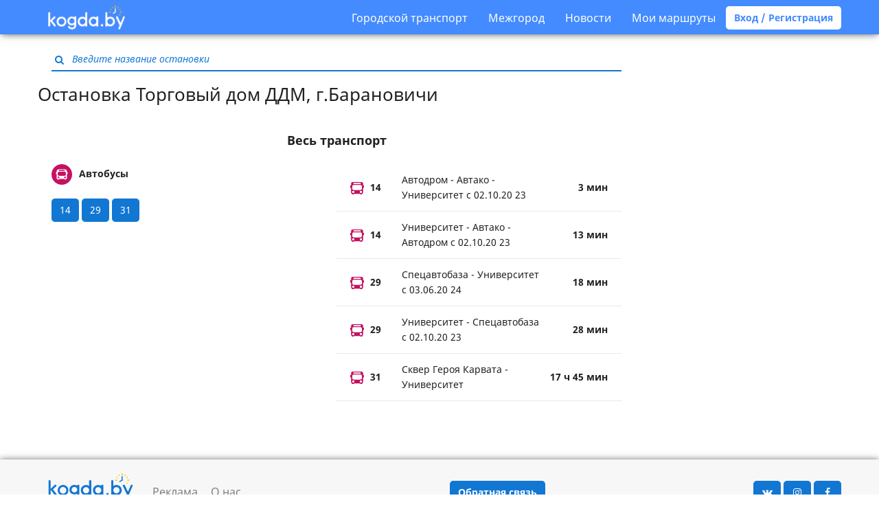

--- FILE ---
content_type: text/html; charset=UTF-8
request_url: https://kogda.by/stops/baranovichi/%D0%A2%D0%BE%D1%80%D0%B3%D0%BE%D0%B2%D1%8B%D0%B9%20%D0%B4%D0%BE%D0%BC%20%D0%94%D0%94%D0%9C
body_size: 9704
content:
<!DOCTYPE html>
<html lang="ru">
<head>
        <meta charset="utf-8">
<meta http-equiv="X-UA-Compatible" content="IE=edge">

    <meta name="viewport" content="width=device-width, initial-scale=1, user-scalable=no">

<meta name="csrf-token" content="HIp5QmQZ1buVbmlkxw8jT8mnaMZD8XQVX9m2FP7Q">
<meta name="description" content="Транспорт на остановке Торговый дом ДДМ: Автобусы 14, 29, 31 ">
<meta name="keywords" content="Торговый дом ДДМ, Автобус">

<title>Торговый дом ДДМ – Барановичи – Kogda.by Расписание всего транспорта на остановке Торговый дом ДДМ</title>

<link rel="shortcut icon" type="image/png" href="/images/favicon.png"/>

<link rel="stylesheet" href="/build/css/app-9c9312a85d.css">

<link rel="apple-touch-icon" sizes="57x57" href="/images/icons/apple-touch-icon-57x57.png">
<link rel="apple-touch-icon" sizes="60x60" href="/images/icons/apple-touch-icon-60x60.png">
<link rel="apple-touch-icon" sizes="72x72" href="/images/icons/apple-touch-icon-72x72.png">
<link rel="apple-touch-icon" sizes="76x76" href="/images/icons/apple-touch-icon-76x76.png">
<link rel="apple-touch-icon" sizes="114x114" href="/images/icons/apple-touch-icon-114x114.png">
<link rel="apple-touch-icon" sizes="120x120" href="/images/icons/apple-touch-icon-120x120.png">
<link rel="apple-touch-icon" sizes="144x144" href="/images/icons/apple-touch-icon-144x144.png">
<link rel="apple-touch-icon" sizes="152x152" href="/images/icons/apple-touch-icon-152x152.png">
<link rel="apple-touch-icon" sizes="180x180" href="/images/icons/apple-touch-icon-180x180.png">
<link rel="icon" type="image/png" href="/images/icons/favicon-16x16.png" sizes="16x16">
<link rel="icon" type="image/png" href="/images/icons/favicon-32x32.png" sizes="32x32">
<link rel="icon" type="image/png" href="/images/icons/favicon-96x96.png" sizes="96x96">
<link rel="icon" type="image/png" href="/images/icons/android-chrome-192x192.png" sizes="192x192">
<meta name="msapplication-square70x70logo" content="/images/icons/smalltile.png" />
<meta name="msapplication-square150x150logo" content="/images/icons/mediumtile.png" />
<meta name="msapplication-wide310x150logo" content="/images/icons/widetile.png" />
<meta name="msapplication-square310x310logo" content="/images/icons/largetile.png" />
<script async src="https://pagead2.googlesyndication.com/pagead/js/adsbygoogle.js?client=ca-pub-1429374490460603"
     crossorigin="anonymous"></script>
<!-- Yandex.Metrika counter -->
<script type="text/javascript" >
   (function(m,e,t,r,i,k,a){m[i]=m[i]||function(){(m[i].a=m[i].a||[]).push(arguments)};
   m[i].l=1*new Date();k=e.createElement(t),a=e.getElementsByTagName(t)[0],k.async=1,k.src=r,a.parentNode.insertBefore(k,a)})
   (window, document, "script", "https://mc.yandex.ru/metrika/tag.js", "ym");

   ym(24335767, "init", {
        clickmap:true,
        trackLinks:true,
        accurateTrackBounce:true,
        webvisor:true
   });
</script>
<noscript><div><img src="https://mc.yandex.ru/watch/24335767" style="position:absolute; left:-9999px;" alt="" /></div></noscript>
<!-- /Yandex.Metrika counter -->

<!-- Global Site Tag (gtag.js) - Google Analytics -->
<script async src="https://www.googletagmanager.com/gtag/js?id=UA-33329923-2"></script>
<script>
  window.dataLayer = window.dataLayer || [];
  function gtag(){dataLayer.push(arguments)};
  gtag('js', new Date());

  gtag('config', 'UA-33329923-2');
</script>

<!-- Yandex.RTB -->
<script>window.yaContextCb=window.yaContextCb||[]</script>
<script src="https://yandex.ru/ads/system/context.js" async></script>

<!--
<script async='async' src='https://www.googletagservices.com/tag/js/gpt.js'></script>
<script>
  var googletag = googletag || {};
  googletag.cmd = googletag.cmd || [];
</script>

<script>
  googletag.cmd.push(function() {
    googletag.defineSlot('/21720500130/300-menu', [[320, 50], [300, 100]], 'div-gpt-ad-1534968369985-0').addService(googletag.pubads());
    googletag.pubads().enableSingleRequest();
    googletag.pubads().collapseEmptyDivs();
    googletag.enableServices();
  });
</script>
-->



<!-- sendpulse
<script charset="UTF-8" src="//cdn.sendpulse.com/9dae6d62c816560a842268bde2cd317d/js/push/7cc782e2fc45cc9fab95ceb0a1b5a4d2_1.js" async></script>
-->



<!-- фул скрин интернетАВ подключение библиотеки-->
<script src="https://yastatic.net/pcode/adfox/loader.js" crossorigin="anonymous"></script>
<!-- фул скрин интернетАВ подключение библиотеки-->

<!--AdFox START-- новый фулскрин ENTERNET AV>
<!--dsail-Minsk-->
<!--Площадка: EAV - Kogda.by - Fullscreen / EAV - Kogda.by - Fullscreen / EAV - Kogda.by - Fullscreen-->
<!--Категория: <не задана>-->
<!--Тип баннера: Fullscreen_mobile-->
<div id="adfox_158098076673671136"></div>
<script>
    window.Ya.adfoxCode.create({
        ownerId: 239538,
     	type: 'fullscreen',
        containerId: 'adfox_158098076673671136',
        params: {
            p1: 'ciuxh',
            p2: 'fixs'

        }
    });
</script>
<meta name="verify-admitad" content="f32f3e5437" />    </head>

<body  class="bus-stop js-bus-stop heading-attached" >

    <nav class="navbar navbar-default">
  <div class="container">
    <div class="navbar-header">
      <button type="button" class="menu navbar-toggle collapsed" data-toggle="collapse" data-target="#navbar-collapse" aria-expanded="false">
        <span class="icon-bar"></span>
        <span class="icon-bar"></span>
        <span class="icon-bar"></span>
      </button>

      <a class="logo " href="https://kogda.by">
        <img src="/images/logo.png" width="112px" alt="Kogda.by расписание общественного транспорта Беларуси"/>
      </a>
      <a href="/favourites" class="favourites " title="Мои маршруты">
        <i class="fa fa-star" aria-hidden="true"></i>
      </a>
    </div>

    <div class="collapse navbar-collapse" id="navbar-collapse">
      <ul class="nav navbar-nav">
      </ul>
      <ul class="nav navbar-nav navbar-right">
        <li>
          <a class="nav__link nav__link--drop" href="#">Городской транспорт</a>
          <div class="drop-down">
            <ul class="drop-down__list">
                              <li class="drop-down__item">
                  <a href="#" class="drop-down__link">
                    Минск
                  </a>
                  <div class="drop-down drop-down--lvl2">
                    <ul class="drop-down__list">
                                              <li class="drop-down__item">
                          <a href="https://kogda.by/routes/minsk/autobus" class="drop-down__link drop-down__link--xs">
                            <img src="/images/autobus.svg" alt="">
                            <span>
                              Автобус
                            </span>
                          </a>
                        </li>
                                              <li class="drop-down__item">
                          <a href="https://kogda.by/routes/minsk/trolleybus" class="drop-down__link drop-down__link--xs">
                            <img src="/images/trolleybus.svg" alt="">
                            <span>
                              Троллейбус
                            </span>
                          </a>
                        </li>
                                              <li class="drop-down__item">
                          <a href="https://kogda.by/routes/minsk/tram" class="drop-down__link drop-down__link--xs">
                            <img src="/images/tram.svg" alt="">
                            <span>
                              Трамвай
                            </span>
                          </a>
                        </li>
                                              <li class="drop-down__item">
                          <a href="https://kogda.by/routes/minsk/metro" class="drop-down__link drop-down__link--xs">
                            <img src="/images/metro.svg" alt="">
                            <span>
                              Метро
                            </span>
                          </a>
                        </li>
                                          </ul>
                  </div>
                </li>
                              <li class="drop-down__item">
                  <a href="#" class="drop-down__link">
                    Брест
                  </a>
                  <div class="drop-down drop-down--lvl2">
                    <ul class="drop-down__list">
                                              <li class="drop-down__item">
                          <a href="https://kogda.by/routes/brest/autobus" class="drop-down__link drop-down__link--xs">
                            <img src="/images/autobus.svg" alt="">
                            <span>
                              Автобус
                            </span>
                          </a>
                        </li>
                                              <li class="drop-down__item">
                          <a href="https://kogda.by/routes/brest/trolleybus" class="drop-down__link drop-down__link--xs">
                            <img src="/images/trolleybus.svg" alt="">
                            <span>
                              Троллейбус
                            </span>
                          </a>
                        </li>
                                          </ul>
                  </div>
                </li>
                              <li class="drop-down__item">
                  <a href="#" class="drop-down__link">
                    Витебск
                  </a>
                  <div class="drop-down drop-down--lvl2">
                    <ul class="drop-down__list">
                                              <li class="drop-down__item">
                          <a href="https://kogda.by/routes/vitebsk/autobus" class="drop-down__link drop-down__link--xs">
                            <img src="/images/autobus.svg" alt="">
                            <span>
                              Автобус
                            </span>
                          </a>
                        </li>
                                              <li class="drop-down__item">
                          <a href="https://kogda.by/routes/vitebsk/trolleybus" class="drop-down__link drop-down__link--xs">
                            <img src="/images/trolleybus.svg" alt="">
                            <span>
                              Троллейбус
                            </span>
                          </a>
                        </li>
                                              <li class="drop-down__item">
                          <a href="https://kogda.by/routes/vitebsk/tram" class="drop-down__link drop-down__link--xs">
                            <img src="/images/tram.svg" alt="">
                            <span>
                              Трамвай
                            </span>
                          </a>
                        </li>
                                          </ul>
                  </div>
                </li>
                              <li class="drop-down__item">
                  <a href="#" class="drop-down__link">
                    Гродно
                  </a>
                  <div class="drop-down drop-down--lvl2">
                    <ul class="drop-down__list">
                                              <li class="drop-down__item">
                          <a href="https://kogda.by/routes/grodno/autobus" class="drop-down__link drop-down__link--xs">
                            <img src="/images/autobus.svg" alt="">
                            <span>
                              Автобус
                            </span>
                          </a>
                        </li>
                                              <li class="drop-down__item">
                          <a href="https://kogda.by/routes/grodno/trolleybus" class="drop-down__link drop-down__link--xs">
                            <img src="/images/trolleybus.svg" alt="">
                            <span>
                              Троллейбус
                            </span>
                          </a>
                        </li>
                                          </ul>
                  </div>
                </li>
                              <li class="drop-down__item">
                  <a href="#" class="drop-down__link">
                    Гомель
                  </a>
                  <div class="drop-down drop-down--lvl2">
                    <ul class="drop-down__list">
                                              <li class="drop-down__item">
                          <a href="https://kogda.by/routes/gomel/autobus" class="drop-down__link drop-down__link--xs">
                            <img src="/images/autobus.svg" alt="">
                            <span>
                              Автобус
                            </span>
                          </a>
                        </li>
                                              <li class="drop-down__item">
                          <a href="https://kogda.by/routes/gomel/trolleybus" class="drop-down__link drop-down__link--xs">
                            <img src="/images/trolleybus.svg" alt="">
                            <span>
                              Троллейбус
                            </span>
                          </a>
                        </li>
                                          </ul>
                  </div>
                </li>
                              <li class="drop-down__item">
                  <a href="#" class="drop-down__link">
                    Могилев
                  </a>
                  <div class="drop-down drop-down--lvl2">
                    <ul class="drop-down__list">
                                              <li class="drop-down__item">
                          <a href="https://kogda.by/routes/mogilev/autobus" class="drop-down__link drop-down__link--xs">
                            <img src="/images/autobus.svg" alt="">
                            <span>
                              Автобус
                            </span>
                          </a>
                        </li>
                                              <li class="drop-down__item">
                          <a href="https://kogda.by/routes/mogilev/trolleybus" class="drop-down__link drop-down__link--xs">
                            <img src="/images/trolleybus.svg" alt="">
                            <span>
                              Троллейбус
                            </span>
                          </a>
                        </li>
                                          </ul>
                  </div>
                </li>
                              <li class="drop-down__item">
                  <a href="#" class="drop-down__link">
                    Барановичи
                  </a>
                  <div class="drop-down drop-down--lvl2">
                    <ul class="drop-down__list">
                                              <li class="drop-down__item">
                          <a href="https://kogda.by/routes/baranovichi/autobus" class="drop-down__link drop-down__link--xs">
                            <img src="/images/autobus.svg" alt="">
                            <span>
                              Автобус
                            </span>
                          </a>
                        </li>
                                          </ul>
                  </div>
                </li>
                              <li class="drop-down__item">
                  <a href="#" class="drop-down__link">
                    Пинск
                  </a>
                  <div class="drop-down drop-down--lvl2">
                    <ul class="drop-down__list">
                                              <li class="drop-down__item">
                          <a href="https://kogda.by/routes/pinsk/autobus" class="drop-down__link drop-down__link--xs">
                            <img src="/images/autobus.svg" alt="">
                            <span>
                              Автобус
                            </span>
                          </a>
                        </li>
                                          </ul>
                  </div>
                </li>
                              <li class="drop-down__item">
                  <a href="#" class="drop-down__link">
                    Бобруйск
                  </a>
                  <div class="drop-down drop-down--lvl2">
                    <ul class="drop-down__list">
                                              <li class="drop-down__item">
                          <a href="https://kogda.by/routes/bobruisk/autobus" class="drop-down__link drop-down__link--xs">
                            <img src="/images/autobus.svg" alt="">
                            <span>
                              Автобус
                            </span>
                          </a>
                        </li>
                                              <li class="drop-down__item">
                          <a href="https://kogda.by/routes/bobruisk/trolleybus" class="drop-down__link drop-down__link--xs">
                            <img src="/images/trolleybus.svg" alt="">
                            <span>
                              Троллейбус
                            </span>
                          </a>
                        </li>
                                          </ul>
                  </div>
                </li>
                          </ul>
          </div>
        </li>
        <li>
          <a class="nav__link nav__link--drop" href="#">Межгород</a>
          <div class="drop-down">
            <ul class="drop-down__list">
              <li class="drop-down__item">
                <a  target="_blank"  href="http://avia.kogda.by" class="drop-down__link drop-down__link--link">Самолеты</a>
              </li>
              <li class="drop-down__item">
                <a href="https://kogda.by/intercity/all_train" class="drop-down__link drop-down__link--link">Поезда</a>
              </li>
              <li class="drop-down__item">
                <a href="https://kogda.by/intercity/bus" class="drop-down__link drop-down__link--link">Автобусы</a>
              </li>
            </ul>
          </div>
        </li>
        <li><a href="https://kogda.by/news">Новости</a></li>
                  <li><a data-toggle="modal" data-target="#login-favourites">Мои маршруты</a></li>
          <a class="btn btn-default btn-rounded bold" data-toggle="modal" data-target="#login">Вход / Регистрация</a>
        
      </ul>
    </div>
  </div>
</nav>
<div class="responsive-only"><!--  <img src="https://kogda.by/images/belarus1.jpg" align="center" width="100%"> -->  
<!-- фул скрин интернетАВ-->  
<!--AdFox START-->
<!--dsail-Minsk-->
<!--Площадка: Kogda.by / Kogda.by / FullScreen_mobile-->
<!--Категория: <не задана>-->
<!--Тип баннера: Fullscreen_mobile
<div id="adfox_153838650105896078"></div>
<script>
    window.Ya.adfoxCode.create({
        ownerId: 239538,
        containerId: 'adfox_153838650105896078',
        params: {
            p1: 'ccbnw',
            p2: 'fixs',
            puid1: '',
            puid2: '',
            puid3: '',
            puid4: '',
            puid5: '',
            puid6: '',
            puid8: '',
            puid9: '',
            puid10: '',
            puid11: '',
            puid12: '',
            puid13: '',
            puid14: '',
            puid15: '',
            puid16: '',
            puid17: '',
            puid21: '',
            puid22: '',
            puid23: '',
            puid24: '',
            puid27: '',
            puid30: '',
            puid31: '',
            puid32: '',
            puid34: '',
            puid35: '',
            puid36: '',
            puid37: '',
            puid38: '',
            puid39: '',
            puid40: '',
            puid51: '',
            puid52: '',
            puid55: ''
        }
    });
</script>  
 фул скрин интернетАВ--></div>
    <main  class="container" >
        <section>
            <div class="search-block js-search-block">
    <div class="inner-addon left-addon input-container">
        <i class="fa fa-search" aria-hidden="true"></i>
        <input type="text" class="text" placeholder="Введите название остановки"/>
    </div>
</div>
                                        <h1 class="heading-embed content-block">Остановка Торговый дом ДДМ, г.Барановичи</h1>
    <div class="content-block-desktop">
        <h4 class="text-center bold nearest-routes-caption"> Весь транспорт </h4>
<div class="nearest-routes js-nearest-routes">
    <div class="content-block">
        <div class="filters">
                            <div class="transport-block">
                    <div class="caption">
                        <p><img src="/images/autobus-alt.svg" width="30"
                                 class="visual"
                                 alt="Ближайшие автобусы"/>Автобусы</p>
                    </div>
                    <div class="filters">
                                                    <span class="btn btn-primary btn-rounded btn-toggler js-filter filter" data-transport="autobus" data-route="14">14</span>
                                                    <span class="btn btn-primary btn-rounded btn-toggler js-filter filter" data-transport="autobus" data-route="29">29</span>
                                                    <span class="btn btn-primary btn-rounded btn-toggler js-filter filter" data-transport="autobus" data-route="31">31</span>
                                            </div>
                </div>
                    </div>
        
    </div>
    <div class="nearest-times js-nearest-times">
                                                        <div class="js-time-row" data-interval="3" data-transport="autobus" data-route="14">
                        <a class="time-row" href="https://kogda.by/routes/baranovichi/autobus/14/%D0%90%D0%B2%D1%82%D0%BE%D0%B4%D1%80%D0%BE%D0%BC%20-%20%D0%90%D0%B2%D1%82%D0%B0%D0%BA%D0%BE%20-%20%D0%A3%D0%BD%D0%B8%D0%B2%D0%B5%D1%80%D1%81%D0%B8%D1%82%D0%B5%D1%82%20%D1%81%2002.10.20%2023/%D0%A2%D0%BE%D1%80%D0%B3%D0%BE%D0%B2%D1%8B%D0%B9%20%D0%B4%D0%BE%D0%BC%20%D0%94%D0%94%D0%9C">
                            <span class="route">
                                <img src="/images/autobus.svg" class="visual" width="20"/>
                                <span>14</span>
                            </span>
                            <span class="direction">
                                Автодром - Автако - Университет с 02.10.20 23
                            </span>
                            <span class="time">
                                3 мин
                            </span>
                        </a>
                    </div>
                                    <div class="js-time-row" data-interval="13" data-transport="autobus" data-route="14">
                        <a class="time-row" href="https://kogda.by/routes/baranovichi/autobus/14/%D0%A3%D0%BD%D0%B8%D0%B2%D0%B5%D1%80%D1%81%D0%B8%D1%82%D0%B5%D1%82%20-%20%D0%90%D0%B2%D1%82%D0%B0%D0%BA%D0%BE%20-%20%D0%90%D0%B2%D1%82%D0%BE%D0%B4%D1%80%D0%BE%D0%BC%20%D1%81%2002.10.20%2023/%D0%A2%D0%BE%D1%80%D0%B3%D0%BE%D0%B2%D1%8B%D0%B9%20%D0%B4%D0%BE%D0%BC%20%D0%94%D0%94%D0%9C">
                            <span class="route">
                                <img src="/images/autobus.svg" class="visual" width="20"/>
                                <span>14</span>
                            </span>
                            <span class="direction">
                                Университет - Автако - Автодром с 02.10.20 23
                            </span>
                            <span class="time">
                                13 мин
                            </span>
                        </a>
                    </div>
                                                                <div class="js-time-row" data-interval="18" data-transport="autobus" data-route="29">
                        <a class="time-row" href="https://kogda.by/routes/baranovichi/autobus/29/%D0%A1%D0%BF%D0%B5%D1%86%D0%B0%D0%B2%D1%82%D0%BE%D0%B1%D0%B0%D0%B7%D0%B0%20-%20%D0%A3%D0%BD%D0%B8%D0%B2%D0%B5%D1%80%D1%81%D0%B8%D1%82%D0%B5%D1%82%20%D1%81%2003.06.20%2024/%D0%A2%D0%BE%D1%80%D0%B3%D0%BE%D0%B2%D1%8B%D0%B9%20%D0%B4%D0%BE%D0%BC%20%D0%94%D0%94%D0%9C">
                            <span class="route">
                                <img src="/images/autobus.svg" class="visual" width="20"/>
                                <span>29</span>
                            </span>
                            <span class="direction">
                                Спецавтобаза - Университет с 03.06.20 24
                            </span>
                            <span class="time">
                                18 мин
                            </span>
                        </a>
                    </div>
                                    <div class="js-time-row" data-interval="28" data-transport="autobus" data-route="29">
                        <a class="time-row" href="https://kogda.by/routes/baranovichi/autobus/29/%D0%A3%D0%BD%D0%B8%D0%B2%D0%B5%D1%80%D1%81%D0%B8%D1%82%D0%B5%D1%82%20-%20%D0%A1%D0%BF%D0%B5%D1%86%D0%B0%D0%B2%D1%82%D0%BE%D0%B1%D0%B0%D0%B7%D0%B0%20%D1%81%2002.10.20%2023/%D0%A2%D0%BE%D1%80%D0%B3%D0%BE%D0%B2%D1%8B%D0%B9%20%D0%B4%D0%BE%D0%BC%20%D0%94%D0%94%D0%9C">
                            <span class="route">
                                <img src="/images/autobus.svg" class="visual" width="20"/>
                                <span>29</span>
                            </span>
                            <span class="direction">
                                Университет - Спецавтобаза с 02.10.20 23
                            </span>
                            <span class="time">
                                28 мин
                            </span>
                        </a>
                    </div>
                                                                <div class="js-time-row" data-interval="1065" data-transport="autobus" data-route="31">
                        <a class="time-row" href="https://kogda.by/routes/baranovichi/autobus/31/%D0%A1%D0%BA%D0%B2%D0%B5%D1%80%20%D0%93%D0%B5%D1%80%D0%BE%D1%8F%20%D0%9A%D0%B0%D1%80%D0%B2%D0%B0%D1%82%D0%B0%20-%20%D0%A3%D0%BD%D0%B8%D0%B2%D0%B5%D1%80%D1%81%D0%B8%D1%82%D0%B5%D1%82/%D0%A2%D0%BE%D1%80%D0%B3%D0%BE%D0%B2%D1%8B%D0%B9%20%D0%B4%D0%BE%D0%BC%20%D0%94%D0%94%D0%9C">
                            <span class="route">
                                <img src="/images/autobus.svg" class="visual" width="20"/>
                                <span>31</span>
                            </span>
                            <span class="direction">
                                Сквер Героя Карвата - Университет
                            </span>
                            <span class="time">
                                17 ч 45 мин
                            </span>
                        </a>
                    </div>
                                        </div>
</div>
<div class="responsive-only"><div class="text-center vertically-spaced">

<!-- Отключаю ADSENSE
  <script async src="https://pagead2.googlesyndication.com/pagead/js/adsbygoogle.js"></script>

<ins class="adsbygoogle"
     style="display:block"
     data-ad-client="ca-pub-2231952035948700"
     data-ad-slot="4470684248"
     data-ad-format="auto"
     data-full-width-responsive="true"></ins>
<script>
     (adsbygoogle = window.adsbygoogle || []).push({});
</script>
  
-->
  
<!--AdFox START-->
<!--dsail-Minsk-->
<!--Площадка: EAV - Kogda.by - 300х250 640x1000 / EAV - Kogda.by - 300х250 640x1000 / EAV - Kogda.by - 300х250 640x1000-->
<!--Категория: <не задана>-->
<!--Тип баннера: 640*1000-->
<div id="adfox_158098067577397560"></div>
<script>
    window.Ya.adfoxCode.create({
        ownerId: 239538,
        containerId: 'adfox_158098067577397560',
        params: {
            p1: 'ciuxi',
            p2: 'fork'
        }
    });
</script>

  
</div></div>
<script>
  function NearestTransport(wrapperSelector, itemSelector, datasetParam, filterSelector, timesContainer) {

    this.init = function() {
      this.wrapper = document.querySelector(wrapperSelector);
      this.itemsNodes = this.wrapper.querySelectorAll(itemSelector);
      this.filtersNodes = this.wrapper.querySelectorAll(filterSelector);
      this.timesContainer = this.wrapper.querySelector(timesContainer);
      this.sortElementsByAttr(datasetParam);
      this.addEventListeners ();
    };

    this.sortElementsByAttr = function(datasetParam) {
      var items = [], i, that = this;
      for (i = 0; i < this.itemsNodes.length; ++i) {
        items.push(this.itemsNodes[i]);
      }
      items.sort(function(a, b) {
        return +a.getAttribute('data-' + datasetParam) - +b.getAttribute('data-' + datasetParam);
      });

      items.forEach(function(el) {
        that.timesContainer.insertBefore(el, null);
      });
    };

    this.performFiltering = function(e) {
      var disableFiltering = e.target.classList.contains('active');

      [].forEach.call(this.filtersNodes, function(filter) {
        filter.classList.remove('active');
      });

      if (!disableFiltering) {
        e.target.classList.add('active');
      }

      [].forEach.call(this.itemsNodes, function(item) {
        if (disableFiltering) {
          item.style.display = 'block';
        }
        else {
          item.style.display = 'none';
          if (item.dataset.transport === e.target.dataset.transport &&
              item.dataset.route === e.target.dataset.route) {
            item.style.display = 'block';
          }
        }
      });
    };

    this.addEventListeners = function (){
      var that = this;

      [].forEach.call(that.filtersNodes, function(filter) {
        filter.addEventListener('click', that.performFiltering.bind(that));
      });
    };

    this.init();
  }

  new NearestTransport('.js-nearest-routes', '.js-time-row', 'interval', '.js-filter', '.js-nearest-times');
</script>    </div>
        </section>
        <aside>
                    </aside>
    </main>

    <footer class="text-center">
    <div class="container">
        <div class="form-group">
            <a class="ads-button" href="https://kogda.by/ads">Реклама</a>
            <a class="ads-button" href="https://kogda.by/contact">О нас</a>
        </div>
        <div class="form-group complaints">
            <button type="button" class="btn btn-primary btn-rounded bold" data-toggle="modal" data-target="#helps">Обратная связь</button>
        </div>
        <div class="form-group">
            <div class="socials">
                <a href="https://vk.com/kogdaby" class="btn btn-primary btn-rounded btn-social" target="blank"><i class="fa fa-vk" aria-hidden="true"></i></a>
<a href="https://www.instagram.com/kogdaby/?ref=badge" class="btn btn-primary btn-rounded btn-social" target="blank"><i class="fa fa-instagram" aria-hidden="true"></i></a>
<a href="https://www.facebook.com/kogda.by/" class="btn btn-primary btn-rounded btn-social" target="blank"><i class="fa fa-facebook" aria-hidden="true"></i> </a>
            </div>
        </div>
        <div class="branding">
            <a class="hidden-md hidden-sm hidden-xs logo " href="https://kogda.by">
                <img src="/images/logo-alt.svg" class="logo" alt="Kogda.by расписание транспорта">
            </a>
            <p class="text-muted">© 2012-2026 Kogda.by</p>
        </div>
    </div>
</footer>
    <div class="modal fade" id="login" tabindex="-1" role="dialog" aria-labelledby="loginLabel">
    <div class="modal-dialog" role="document">
        <div class="modal-content">
            <div class="modal-header">
            <button type="button" class="close" data-dismiss="modal" aria-label="Close"><span
                        aria-hidden="true">&times;</span></button>
        </div>
        <div>
    <ul class="nav nav-tabs modal-navigation  absolute " role="tablist">
        <li role="presentation" class=" active "><a href="#signin" aria-controls="home" role="tab" data-toggle="tab">Вход</a></li>
        <li role="presentation" class=""><a href="#signup" aria-controls="profile" role="tab" data-toggle="tab">Регистрация</a></li>
    </ul>

    <div class="tab-content modal-login-content">
        <div role="tabpanel" class="tab-pane  active in " id="signin">
            <div class="text-center content-block caption">
                                    <p>Вход</p>
                               </div>
            <br>
            <form class="form-horizontal" method="POST" action="https://kogda.by/login">
    <input type="hidden" name="_token" value="HIp5QmQZ1buVbmlkxw8jT8mnaMZD8XQVX9m2FP7Q">
            <div class="form-group">
        <div class="col-lg-6 col-lg-offset-3 col-xs-10 col-xs-offset-1">
            <input placeholder="E-Mail адрес" id="email" type="email" class="form-control" name="email" value="" required autofocus>

                    </div>
    </div>

    <div class="form-group">
        <div class="col-lg-6 col-lg-offset-3 col-xs-10 col-xs-offset-1">
            <input placeholder="Пароль" id="password" type="password" class="form-control" name="password" required>

                    </div>
    </div>

    <div class="form-group">
        <div class="col-lg-6 col-lg-offset-3 col-xs-10 col-xs-offset-1">
            <div class="checkbox">
                <label>
                    <input type="checkbox" name="remember" > Запомнить меня
                </label>
            </div>
        </div>
    </div>

    <div class="row">
        <div class="col-lg-6 col-lg-offset-3 col-xs-10 col-xs-offset-1">
            <button type="submit" class="btn btn-primary btn-block bold  btn-rounded">
                Войти
            </button>
        </div>
    </div>
    <div class="row">
        <div class="col-lg-6 col-lg-offset-3 col-xs-10 col-xs-offset-1">
            <a href="https://kogda.by/password/reset">
                Забыли пароль?
            </a>
        </div>
    </div>
</form>            <br>
            <div class="row">
                <div class="col-lg-6 col-lg-offset-3 col-xs-10 col-xs-offset-1 text-center">
                    <p>Вход через социальные сети</p>
                    <div class="socials text-center">
                        <a href="/social_login/vkontakte" class="btn btn-primary btn-rounded btn-social"><i class="fa fa-vk" aria-hidden="true"></i></a>
                        <a href="/social_login/facebook" class="btn btn-primary btn-rounded btn-social"><i class="fa fa-facebook" aria-hidden="true"></i> </a>
                    </div>
                </div>
            </div>
            <br>
        </div>
        <div role="tabpanel" class="tab-pane  " id="signup">
            <div class="text-center content-block caption">
                                    <p>Регистрация</p>
                            </div>
            <div class="row">
                <div class="col-xs-11 col-xs-offset-1">
                    <p>Зарегистрируйтесь, чтобы сохранять только нужные вам
                        маршруты общественного транспорта.</p>
                </div>
            </div>
            <form class="form-horizontal" method="POST" action="https://kogda.by/register">
    <input type="hidden" name="_token" value="HIp5QmQZ1buVbmlkxw8jT8mnaMZD8XQVX9m2FP7Q">
        <div class="form-group">
        <div class="col-lg-6 col-lg-offset-3 col-xs-10 col-xs-offset-1">
            <input id="name" type="text" class="form-control" name="name" value="" required
                   autofocus placeholder="Ваше имя">
                    </div>
    </div>

    <div class="form-group">
        <div class="col-lg-6 col-lg-offset-3 col-xs-10 col-xs-offset-1">
            <input id="email" type="email" class="form-control" name="email" value="" required
                   placeholder="E-Mail адрес">
                    </div>
    </div>

    <div class="form-group">
        <div class="col-lg-6 col-lg-offset-3 col-xs-10 col-xs-offset-1">
            <input id="password" type="password" class="form-control" name="password" placeholder="Пароль" required>
                    </div>
    </div>

    <div class="form-group">
        <div class="col-lg-6 col-lg-offset-3 col-xs-10 col-xs-offset-1">
            <div class="checkbox">
                <input type="hidden" name="subscribed" value="0">
                <label>
                    <input type="checkbox" name="subscribed" value="1" checked> Я хочу получать
                    информацию об изменении маршрутов на мой email
                </label>
                            </div>
        </div>
    </div>

    <div class="form-group">
        <div class="col-lg-6 col-lg-offset-3 col-xs-10 col-xs-offset-1">
            <button type="submit" class="btn btn-primary btn-block bold btn-rounded btn-cel1">
                Зарегистрироваться
            </button>
        </div>
    </div>
</form>            <div class="row">
                <div class="col-lg-6 col-lg-offset-3 col-xs-10 col-xs-offset-1 text-center">
                    <p>Или воспользуйтесь быстрой
                        регистрацией через социальный сети</p>
                    <div class="socials text-center">
                        <a href="/social_login/vkontakte" class="btn btn-primary btn-rounded btn-social"><i class="fa fa-vk" aria-hidden="true"></i></a>
                        <a href="/social_login/facebook" class="btn btn-primary btn-rounded btn-social"><i class="fa fa-facebook" aria-hidden="true"></i> </a>
                    </div>
                </div>
            </div>
            <br>
        </div>
    </div>
</div>
        </div>
    </div>
</div>
    <div class="modal fade" id="login-favourites" tabindex="-1" role="dialog" aria-labelledby="login-favouritesLabel">
    <div class="modal-dialog" role="document">
        <div class="modal-content">
            <div class="modal-header">
            <button type="button" class="close" data-dismiss="modal" aria-label="Close"><span
                        aria-hidden="true">&times;</span></button>
        </div>
        <div>
    <ul class="nav nav-tabs modal-navigation  absolute " role="tablist">
        <li role="presentation" class=" active "><a href="#signin-fav" aria-controls="home" role="tab" data-toggle="tab">Вход</a></li>
        <li role="presentation" class=""><a href="#signup-fav" aria-controls="profile" role="tab" data-toggle="tab">Регистрация</a></li>
    </ul>

    <div class="tab-content modal-login-content">
        <div role="tabpanel" class="tab-pane  active in " id="signin-fav">
            <div class="text-center content-block caption">
                                    <p>Вход</p>
                               </div>
            <br>
            <form class="form-horizontal" method="POST" action="https://kogda.by/login">
    <input type="hidden" name="_token" value="HIp5QmQZ1buVbmlkxw8jT8mnaMZD8XQVX9m2FP7Q">
            <div class="form-group">
        <div class="col-lg-6 col-lg-offset-3 col-xs-10 col-xs-offset-1">
            <input placeholder="E-Mail адрес" id="email" type="email" class="form-control" name="email" value="" required autofocus>

                    </div>
    </div>

    <div class="form-group">
        <div class="col-lg-6 col-lg-offset-3 col-xs-10 col-xs-offset-1">
            <input placeholder="Пароль" id="password" type="password" class="form-control" name="password" required>

                    </div>
    </div>

    <div class="form-group">
        <div class="col-lg-6 col-lg-offset-3 col-xs-10 col-xs-offset-1">
            <div class="checkbox">
                <label>
                    <input type="checkbox" name="remember" > Запомнить меня
                </label>
            </div>
        </div>
    </div>

    <div class="row">
        <div class="col-lg-6 col-lg-offset-3 col-xs-10 col-xs-offset-1">
            <button type="submit" class="btn btn-primary btn-block bold  btn-rounded">
                Войти
            </button>
        </div>
    </div>
    <div class="row">
        <div class="col-lg-6 col-lg-offset-3 col-xs-10 col-xs-offset-1">
            <a href="https://kogda.by/password/reset">
                Забыли пароль?
            </a>
        </div>
    </div>
</form>            <br>
            <div class="row">
                <div class="col-lg-6 col-lg-offset-3 col-xs-10 col-xs-offset-1 text-center">
                    <p>Вход через социальные сети</p>
                    <div class="socials text-center">
                        <a href="/social_login/vkontakte" class="btn btn-primary btn-rounded btn-social"><i class="fa fa-vk" aria-hidden="true"></i></a>
                        <a href="/social_login/facebook" class="btn btn-primary btn-rounded btn-social"><i class="fa fa-facebook" aria-hidden="true"></i> </a>
                    </div>
                </div>
            </div>
            <br>
        </div>
        <div role="tabpanel" class="tab-pane  " id="signup-fav">
            <div class="text-center content-block caption">
                                    <p>Регистрация</p>
                            </div>
            <div class="row">
                <div class="col-xs-11 col-xs-offset-1">
                    <p>Зарегистрируйтесь, чтобы сохранять только нужные вам
                        маршруты общественного транспорта.</p>
                </div>
            </div>
            <form class="form-horizontal" method="POST" action="https://kogda.by/register">
    <input type="hidden" name="_token" value="HIp5QmQZ1buVbmlkxw8jT8mnaMZD8XQVX9m2FP7Q">
        <div class="form-group">
        <div class="col-lg-6 col-lg-offset-3 col-xs-10 col-xs-offset-1">
            <input id="name" type="text" class="form-control" name="name" value="" required
                   autofocus placeholder="Ваше имя">
                    </div>
    </div>

    <div class="form-group">
        <div class="col-lg-6 col-lg-offset-3 col-xs-10 col-xs-offset-1">
            <input id="email" type="email" class="form-control" name="email" value="" required
                   placeholder="E-Mail адрес">
                    </div>
    </div>

    <div class="form-group">
        <div class="col-lg-6 col-lg-offset-3 col-xs-10 col-xs-offset-1">
            <input id="password" type="password" class="form-control" name="password" placeholder="Пароль" required>
                    </div>
    </div>

    <div class="form-group">
        <div class="col-lg-6 col-lg-offset-3 col-xs-10 col-xs-offset-1">
            <div class="checkbox">
                <input type="hidden" name="subscribed" value="0">
                <label>
                    <input type="checkbox" name="subscribed" value="1" checked> Я хочу получать
                    информацию об изменении маршрутов на мой email
                </label>
                            </div>
        </div>
    </div>

    <div class="form-group">
        <div class="col-lg-6 col-lg-offset-3 col-xs-10 col-xs-offset-1">
            <button type="submit" class="btn btn-primary btn-block bold btn-rounded btn-cel1">
                Зарегистрироваться
            </button>
        </div>
    </div>
</form>            <div class="row">
                <div class="col-lg-6 col-lg-offset-3 col-xs-10 col-xs-offset-1 text-center">
                    <p>Или воспользуйтесь быстрой
                        регистрацией через социальный сети</p>
                    <div class="socials text-center">
                        <a href="/social_login/vkontakte" class="btn btn-primary btn-rounded btn-social"><i class="fa fa-vk" aria-hidden="true"></i></a>
                        <a href="/social_login/facebook" class="btn btn-primary btn-rounded btn-social"><i class="fa fa-facebook" aria-hidden="true"></i> </a>
                    </div>
                </div>
            </div>
            <br>
        </div>
    </div>
</div>        <div class="col-lg-8 col-lg-offset-2 col-xs-10 col-xs-offset-1 no-float favourites-explanation"><p>Зарегистрируйтесь или войдите в свой аккаунт чтобы сохранять Ваши любимые маршруты для быстрого доступа к ним</p></div>
        </div>
    </div>
</div>

<div class="modal fade" id="complaints" tabindex="-1" role="dialog" aria-labelledby="complaintsLabel">
    <div class="modal-dialog" role="document">
        <div class="modal-content">
            <div class="modal-header">
        <button type="button" class="close" data-dismiss="modal" aria-label="Close"><span
                    aria-hidden="true">&times;</span></button>
    </div>
    <div class="row">
        <div class="text-center caption content-block">
            
            <p>Напишите нам!</p>
        </div>
    </div>
    <div>
        <form class="form-horizontal" method="POST" action="https://kogda.by/complaints">
    <input type="hidden" name="_token" value="HIp5QmQZ1buVbmlkxw8jT8mnaMZD8XQVX9m2FP7Q">

    <div class="form-group">
        <div class="col-lg-6 col-lg-offset-3 col-xs-10 col-xs-offset-1">
            <input id="name" type="text" class="form-control" name="name" value="" required
                   autofocus placeholder="Ваше имя">

                    </div>
    </div>

    <div class="form-group">
        <div class="col-lg-6 col-lg-offset-3 col-xs-10 col-xs-offset-1">
            <input id="email" type="email" class="form-control" name="email" value="" required
                   placeholder="E-mail">

                    </div>
    </div>

    <div class="form-group">
        <div class="col-lg-6 col-lg-offset-3 col-xs-10 col-xs-offset-1">
            <textarea title="Текст жалобы" placeholder="Текст сообщения" name="text" id="" cols="30" rows="5" class="form-control" required></textarea>
                    </div>
    </div>

    <div class="form-group">
        <div class="col-lg-6 col-lg-offset-3 col-xs-10 col-xs-offset-1">
            <button type="submit" class="btn btn-primary btn-block bold btn-rounded btn-cel2">
                Отправить
            </button>
        </div>
    </div>
    <br>
</form>    </div>
    <div class="popup-info">
        <p>Kogda.by не является сайтом автопарка. Если транспорт опоздал - мы не сможем повлиять. Но мы можем оперативно внести изменения в расписание, если оно с ошибкой. Помогите другим людям быть вовремя!</p>
    </div>
        </div>
    </div>
</div>

<div class="modal fade" id="helps" tabindex="-1" role="dialog" aria-labelledby="helpsLabel">
    <div class="modal-dialog" role="document">
        <div class="modal-content">
            <div class="modal-header">
        <button type="button" class="close" data-dismiss="modal" aria-label="Close"><span aria-hidden="true">&times;</span></button>
    </div>
    <div class="text-center content-block modal-title">
        <p>Здравствуйте! Чем мы можем Вам помочь?</p>
    </div>
    <div class="accordion">
        <div class="accordion__wrap">
                        <div class="accordion__item">
                <div class="accordion__name">
                   Автобус/троллейбус/трамвай отклонился от расписания
                </div>
                <div class="accordion__data">
                    <p>Согласно&nbsp;Правил автомобильных перевозок пассажиров, утвержденных постановлением Совета Министров Республики Беларусь от 30.06.2008 г. №972, при городских перевозках пассажиров допустимы отклонения от графика от -5 до +3 мин.</p>

<p>Более значительные опоздания по времени могут иметь место по причине транспортных заторов, сложной дорожной обстановки и т.п&nbsp;</p>

<p>Вы можете обратится с вопросом в автобусный, троллейбусный или трамвайный парка своего города -&nbsp;<a href="https://kogda.by/news/100">контактные данные парков</a>.</p>
                </div>
            </div>
                        <div class="accordion__item">
                <div class="accordion__name">
                   Автобус/троллейбус/трамвай не пришел
                </div>
                <div class="accordion__data">
                    <p>Мы являемся справочным сайтом и не несем ответсвенность за соблюдение расписания водителями.</p>

<p>Зачастую отсутсвие транспорта связано с поломкой или дорожной обстановкой в городе.&nbsp;Вы можете обратится с вопросом в автобусный, троллейбусный или трамвайный парка своего города - <a href="https://kogda.by/news/100">контактные данные парков</a>.</p>

<p>Так же существует вероятность что расписание было изменено и на сайте является неактуальным.&nbsp;Вы можете сообщить нам б этом, если на остановке указано отличное от нашего расписание. Мы незамедлительно проведем проверку и внесем изменение, что бы другие люди не попали в вашу ситуацию.</p>

<p>Спасибо вам за помощь!</p>
                </div>
            </div>
                        <div class="accordion__item">
                <div class="accordion__name">
                   На сайте указано неверное расписание
                </div>
                <div class="accordion__data">
                    <p>Если вы выявили, что на сайте Kogda.by отображается неверное расписание, то напишите нам об этом на почту help@kogda.by или нажмите на пункт &quot;Другое&quot; в конце списка вопросов, что бы вызвать контактную форму сайта.</p>

<p><strong>! Убедитесь что вы не ошиблись:</strong></p>

<p>Пользователи часто просматривают расписание транспорта в противоположном направлении следования&nbsp;от нужного, что вводит их в заблуждение.</p>

<p>&nbsp;</p>
                </div>
            </div>
                        <div class="accordion__item">
                <div class="accordion__name">
                   Я потерял вещи в городском транспорте, помогите!
                </div>
                <div class="accordion__data">
                    <p>Не волнуйтесь, мы ежедневно получаем несколько писем на данную тему. Хорошая новость заключается в том,&nbsp;что вы (или ваш ребенок) не одиноки в данной беде;)</p>

<p>Для поиска ваших вещей вам необходимо обратится к диспетчеру автобусного/троллейбусного парка вашего города.</p>

<p>Контактные данные диспетчеров&nbsp;можно посмотреть в статье - <a href="https://kogda.by/news/100">Контактные данные автобусных, троллейбусных и трамвайных парков</a>.</p>
                </div>
            </div>
                        <div class="accordion__item">
                <div class="accordion__name">
                   ЖД: Мне не пришел билет на почту, что делать?
                </div>
                <div class="accordion__data">
                    <ol>
	<li>Проверьте папку спам на вашем почтовом ящике.</li>
	<li>В случае если почта пуста, но вы получили sms с номером заказа, то авторизируйтесь в <a href="https://kogda.by/news/99">личном кабинете</a>. Если покупка совершена успешно, то там будет ваш билет и возможность пройти/отменить электронную регистрацию. Если вы совершали несколько покупок, то для каждого номера заказа создается отдельный кабинет.</li>
	<li>Возможно не прошел платеж, проверьте ваш счет на предмет отклоненных транзакций или возвращенных средств.</li>
	<li>В случае, если проблема не будет решена, пришлите номер заказа на почту help@kogda.by, либо нажмите на последний пункт данного окна &quot;Другое&quot; о оставьте свое сообщение.</li>
</ol>
                </div>
            </div>
                        <div class="accordion__item">
                <div class="accordion__name">
                   ЖД: Электронная регистрация, печать билета
                </div>
                <div class="accordion__data">
                    <p>Вы можете получить полную информацию о вашем билете в <a href="https://kogda.by/news/99">личном кабинет</a>е. Он создается автоматически при покупке билета и не требует регистрации.</p>

<p><strong>В&nbsp;личном кабинете вы можете:</strong></p>

<ul>
	<li>Пройти или отменить электронную&nbsp;регистрацию.</li>
	<li>Скачать бланк электронного проездного документа.</li>
	<li>Оформить возврат билета.</li>
	<li>Задать вопрос специалисту по вашему заказу.</li>
</ul>
                </div>
            </div>
                        <div class="accordion__item">
                <div class="accordion__name">
                   ЖД: Возврат билета
                </div>
                <div class="accordion__data">
                    <p><strong>Вернуть билет можно двумя способами:</strong></p>

<p>1) Обратится в ЖД кассу с паспортом.</p>

<p>2) Через <a href="https://kogda.by/news/99">личный кабинет</a>.</p>

<p><strong>! При возврате билета не учитывается комиссия системы за обсулуживание.</strong></p>
                </div>
            </div>
                        <div class="accordion__item">
                <div class="accordion__name">
                    <a class="close-modal" href="#" data-toggle="modal" data-target="#complaints"  data-dismiss="modal" aria-label="Close">
                        Другое
                    </a>
                </div>
            </div>
        </div>
    </div>
        </div>
    </div>
</div>



    <script src="/build/js/bundle-b71f6abd66.min.js" ></script>
<script src="/build/js/app-2a4a939a98.js" ></script>

<script type="text/javascript">

			jQuery('.btn.btn-primary.btn-rounded.btn-social').click(function(){

				yaCounter24335767.reachGoal('soc-seti');

			});

			jQuery('.btn-cel1').click(function(){

				yaCounter24335767.reachGoal('forma-obratnoj-svyazi');

			});

			jQuery('.btn-cel2').click(function(){

				yaCounter24335767.reachGoal('registraciya');

			});

			
</script>


</body>
</html>


--- FILE ---
content_type: text/html; charset=utf-8
request_url: https://www.google.com/recaptcha/api2/aframe
body_size: 269
content:
<!DOCTYPE HTML><html><head><meta http-equiv="content-type" content="text/html; charset=UTF-8"></head><body><script nonce="Kc6Rc744jxKG_U119DhUVw">/** Anti-fraud and anti-abuse applications only. See google.com/recaptcha */ try{var clients={'sodar':'https://pagead2.googlesyndication.com/pagead/sodar?'};window.addEventListener("message",function(a){try{if(a.source===window.parent){var b=JSON.parse(a.data);var c=clients[b['id']];if(c){var d=document.createElement('img');d.src=c+b['params']+'&rc='+(localStorage.getItem("rc::a")?sessionStorage.getItem("rc::b"):"");window.document.body.appendChild(d);sessionStorage.setItem("rc::e",parseInt(sessionStorage.getItem("rc::e")||0)+1);localStorage.setItem("rc::h",'1769338751327');}}}catch(b){}});window.parent.postMessage("_grecaptcha_ready", "*");}catch(b){}</script></body></html>

--- FILE ---
content_type: application/javascript
request_url: https://kogda.by/build/js/app-2a4a939a98.js
body_size: 1548
content:
!function(e){function t(r){if(n[r])return n[r].exports;var a=n[r]={i:r,l:!1,exports:{}};return e[r].call(a.exports,a,a.exports,t),a.l=!0,a.exports}var n={};return t.m=e,t.c=n,t.i=function(e){return e},t.d=function(e,t,n){Object.defineProperty(e,t,{configurable:!1,enumerable:!0,get:n})},t.n=function(e){var n=e&&e.__esModule?function(){return e["default"]}:function(){return e};return t.d(n,"a",n),n},t.o=function(e,t){return Object.prototype.hasOwnProperty.call(e,t)},t.p="",t(t.s=4)}([function(e,t){$.ajaxSetup({headers:{"X-CSRF-TOKEN":$('meta[name="csrf-token"]').attr("content")}})},function(e,t){function n(){function e(){var e=$(this).data("date");n.setDate(e)}var t={previousMonth:"Предыдущий месяц",nextMonth:"Следующий месяц",months:["Январь","Февраль","Март","Апрель","Май","Июнь","Июль","Август","Сентябрь","Октябрь","Ноябрь","Декабрь"],weekdays:["Воскресенье","Понедельник","Вторник","Среда","Четверг","Пятница","Суббота"],weekdaysShort:["Вс","Пн","Вт","Ср","Чт","Пт","Сб"]},n=new Pikaday({field:document.getElementById("datepicker"),i18n:t,firstDay:1,minDate:new Date,onSelect:function(){var e=this.getMoment().format("YYYY-MM-DD");$(".js_city-filter__day input").prop("checked",!1),$(".js_city-filter__day[data-date="+e+"] input").prop("checked",!0)}});$(document).on("click",".js_city-filter__day",e),new autoComplete({selector:".js_city-filter__auto-complete-from",minChars:1,cache:!1,source:function(e,t){$.ajax({method:"POST",url:"/api/cities",headers:{"X-CSRF-TOKEN":document.querySelector('meta[name="csrf-token"]').getAttribute("content")},data:{query:e}}).done(function(e){t(e.data)})}}),new autoComplete({selector:".js_city-filter__auto-complete-to",minChars:1,cache:!1,source:function(e,t){$.ajax({method:"POST",url:"/api/cities",headers:{"X-CSRF-TOKEN":document.querySelector('meta[name="csrf-token"]').getAttribute("content")},data:{query:e}}).done(function(e){t(e.data)})}})}n()},function(e,t){function n(){var e="btn-all-check--active",t=$(this).closest(".js_route-filter__time-wrap");t.find(".js_route-filter__time").prop("checked",!$(this).hasClass(e)),$(this).toggleClass(e),a()}function r(){var e=($(this).val(),$(this).closest(".js_route-filter__time-wrap")),t=e.find(".js_route-filter__time--all"),n="btn-all-check--active";t.removeClass(n),4==e.find(".js_route-filter__time:checked").length&&t.addClass(n),a()}function a(){var e=$(".js_route-filter__type:checked").val(),t=$(".js_route-filter__time--arrival:checked"),n=$(".js_route-filter__time--departure:checked"),r=$(".js_route-filter__row");r.hide(),r.each(function(){var r=$(this),a=r.data("type"),i=r.data("arrival"),o=r.data("departure"),c=!0;if(e&&"all"!=e&&a.indexOf(e)==-1&&(c=!1),t.length){var s=!1;t.each(function(){var e=$(this).data("start"),t=$(this).data("finish");!s&&e<i&&t>i&&(s=!0)}),s||(c=!1)}if(n.length){var u=!1;n.each(function(){var e=$(this).data("start"),t=$(this).data("finish");!u&&e<o&&t>o&&(u=!0)}),u||(c=!1)}c&&r.show()})}function i(){$(".js_route-filter__time").prop("checked",!1),$(".js_route-filter__type:first").prop("checked",!0),$(".js_route-filter__time--all").removeClass("btn-all-check--active"),a()}$(document).on("change",".js_route-filter__type",a),$(document).on("change",".js_route-filter__time",r),$(document).on("click",".js_route-filter__time--all",n),$(document).on("click",".js_route-filter__clear",i)},function(e,t){new Swiper(".swiper-container",{slidesPerView:3,spaceBetween:30,autoplay:{delay:5e3},pagination:{el:".swiper-pagination",clickable:!0}})},function(e,t,n){"use strict";var r=n(1),a=(n.n(r),n(2)),i=(n.n(a),n(0)),o=(n.n(i),n(3));n.n(o)}]);